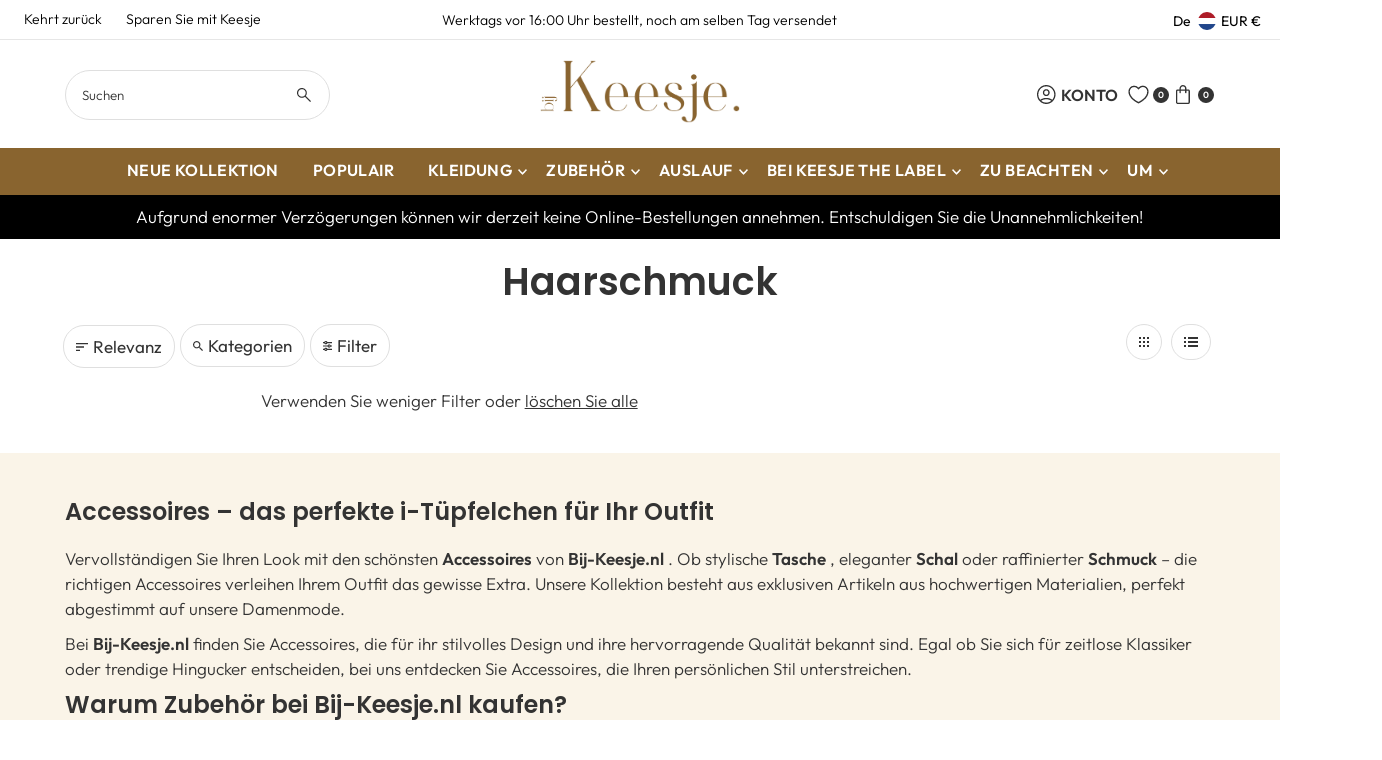

--- FILE ---
content_type: text/css
request_url: https://cdn.appmate.io/themecode/ae968e-f6/main/custom.css?generation=1761648812215738
body_size: 398
content:
wishlist-link .wk-button{--icon-size: 19px;--icon-stroke: var(--header-text-color);--icon-stroke-width: 1.8px !important;margin:0 3px 0 -15px;padding-left:0!important}.wk-button .wk-icon{--stroke-width: 1.4px !important}@media only screen and (max-width: 475px){wishlist-link .wk-counter{display:none}.header__shopping-cart-links-container li svg{margin:0}}@media only screen and (max-width: 768px){.header__shopping-cart-links-container{display:flex}}button.slideout__trigger-mobile-menu.cart-icon{padding-left:10px!important}wishlist-link .wk-counter{--size: 16px;background:#7b2d26;font-size:9px;background:var(--header-text-color);color:var(--header-wrapper-background);border-radius:100px;width:16px;max-height:16px}wishlist-button-collection .wk-button,wishlist-button-collection .wk-button:hover{background:#000;--icon-stroke: white;--icon-stroke-width: 2px;max-width:44px;max-height:44px;min-width:44px;margin-right:5px!important;margin-bottom:5px!important}.product__grid--buttons{height:-webkit-fill-available!important;align-items:flex-end;width:auto!important;margin-top:10px}wishlist-button-block .wk-button,wishlist-button-block .wk-button:hover{width:310px}@media only screen and (max-width: 980px){wishlist-button-block .wk-button{width:100%}}wishlist-button-product .wk-button,wishlist-button-product .wk-button:hover{background:#000!important;--icon-stroke: white !important;--icon-stroke-width: 2px !important;border-radius:100px!important;margin-top:10px!important;margin-left:10px!important}wishlist-button-product .wk-floating .wk-button{width:44px!important;min-width:44px!important;height:44px!important;min-height:44px!important}wishlist-button-product .wk-floating{display:flex!important}wishlist-product-card .wk-product-title,wishlist-product-card .wk-vendor{color:var(--cs2-color)!important;font-size:var(--font-size);font-weight:var(--main-weight);font-family:var(--main-family);letter-spacing:var(--main-spacing)}wishlist-product-card .wk-price{color:var(--cs2-color)!important;font-weight:700;font-family:var(--main-family);font-weight:var(--main-weight);font-style:var(--main-style);font-size:var(--font-size);line-height:1.5;letter-spacing:var(--main-spacing)}wishlist-product-card .wk-cta-button,wishlist-product-card .wk-cta-button:hover,wishlist-product-card .wk-cta-button:disabled{border-radius:30px}wishlist-product-card .wk-cta-button:hover{background:#a23b32}wishlist-page .wk-callout-cta,wishlist-page .wk-callout-cta:visited,wishlist-page .wk-callout-cta:active,wishlist-page .wk-callout-cta:focus{border-radius:30px}@media (max-width: 980px){wishlist-page .wk-grid{--grid-columns-sm: 1;--columns: var(--grid-columns-sm)}}wk-button{gap:0px!important}


--- FILE ---
content_type: application/javascript
request_url: https://cdn.appmate.io/themecode/ae968e-f6/main/event-subscribers.js?generation=1761052332305006
body_size: -245
content:
export function setup({app:e}){e.events.subscribe("wk:wishlist:login-required",s=>{window.location.href=e.routes.accountLoginUrl}),e.events.subscribe("wk:customer:login",s=>{s.data.pending?.action==="wishlist:add"&&e.addWishlistItem(s.data.pending)}),e.events.subscribe("wk:customer:logout",s=>{e.clearCustomerSession()}),e.events.subscribe("wk:wishlist:add:success",s=>{console.log("event",s)})}


--- FILE ---
content_type: application/javascript
request_url: https://cdn.appmate.io/themecode/ae968e-f6/main/add-to-cart.js?generation=1749693929752463
body_size: -340
content:
export async function action({event:i,app:s,view:t}){i.preventDefault();const e=await t.form.addToCart({wishlistId:t.wishlist.id,wishlistItemId:t.wishlistItem.id,sectionsToRender:[]});t.moveToCart&&t.wishlist.isMine&&await s.removeWishlistItem({wishlistItemId:t.wishlistItem.id})}


--- FILE ---
content_type: application/javascript
request_url: https://cdn.appmate.io/themecode/ae968e-f6/main/collection-buttons.js?generation=1749693483324075
body_size: 67
content:
export function inject({theme:e}){e.watch({selector:'.product-index-inner > .prod-image > a[href*="/products/"]'},n=>{n.closest(".product-index-inner").find(".product__grid--buttons").prepend(e.createComponent("wishlist-button-collection",{dataset:{productHandle:e.getProductHandle(n.element.href),variantId:e.getVariantId(n.element.href)},props:{showIcon:!0,showText:!1}}))})}


--- FILE ---
content_type: application/javascript
request_url: https://cdn.appmate.io/themecode/ae968e-f6/main/header-link.js?generation=1761648363744819
body_size: -304
content:
export function inject({theme:e}){e.watch({selector:"ul#cart .mini-cart-trigger"},r=>{r.insertBefore(e.createComponent("wishlist-link",{wrap:{name:"li",props:{className:"header__shopping-cart-link cart__link-wishlist favorietennavigatie"}},props:{showIcon:!0,showText:!1,counter:{showNumber:!0,showBrackets:!1,hideWhenZero:!1}}}))})}
